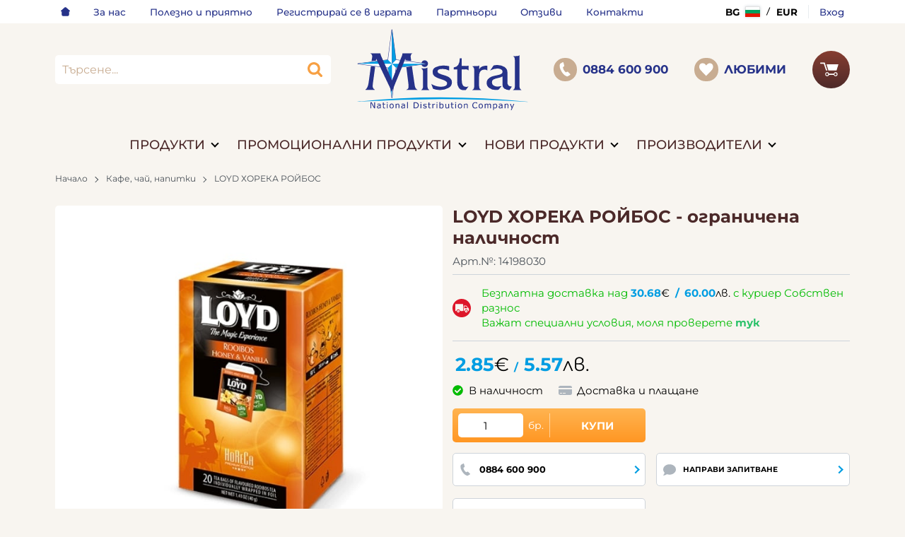

--- FILE ---
content_type: text/html; charset=UTF-8
request_url: https://mistral.shop/action/getDOM
body_size: 2550
content:
        <section class="product-page__slider">
            <div class="container">
                                <h2 class="bordered-heading"><span>Свързани продукти</span></h2>
                                <div class="row-lg row-xl row-xxl row-xxxl prod-slider-holder">
                    <div class="js-product-slider prod-slider tns-before-init">
                                                <div class="prod-slider__item">        <div data-id="3836"
            class="product-card  h-100 product-card--saleable product-card--lgrid product-card--slide">
                            <div class="product-card__holder">
                        <figure class="product-card__figure mb-2">
            <a class="product-card__link" href="/loyd-chai-shipka-yabalka-piramida-3836" title="LOYD чай шипка &amp; ябълка - ограничена наличност"
                 data-ecommerce="{&quot;google&quot;:{&quot;id&quot;:3836,&quot;name&quot;:&quot;LOYD \u0447\u0430\u0439 \u0448\u0438\u043f\u043a\u0430 &amp;amp; \u044f\u0431\u044a\u043b\u043a\u0430 - \u043e\u0433\u0440\u0430\u043d\u0438\u0447\u0435\u043d\u0430 \u043d\u0430\u043b\u0438\u0447\u043d\u043e\u0441\u0442&quot;,&quot;category&quot;:&quot;\u041a\u0430\u0444\u0435, \u0447\u0430\u0439, \u043d\u0430\u043f\u0438\u0442\u043a\u0438&quot;,&quot;brand&quot;:&quot;&quot;,&quot;variant&quot;:&quot;&quot;,&quot;price&quot;:&quot;2.24&quot;,&quot;quantity&quot;:1,&quot;type&quot;:&quot;addProduct&quot;}}">
                <img class="product-card__image js-lazy-slide"
                    src="/themes/mistral/images/product.svg"
                    data-src="/thumbs/1/prod_3836_unnamed.png"
                    width="280"
                    height="280"
                    alt="LOYD чай шипка &amp; ябълка - ограничена наличност">
            </a>
                    </figure>
                <div class="product-card__name mb-1">
            <a class="product-card__link" href="/loyd-chai-shipka-yabalka-piramida-3836"
                title="LOYD чай шипка &amp; ябълка - ограничена наличност"  data-ecommerce="{&quot;google&quot;:{&quot;id&quot;:3836,&quot;name&quot;:&quot;LOYD \u0447\u0430\u0439 \u0448\u0438\u043f\u043a\u0430 &amp;amp; \u044f\u0431\u044a\u043b\u043a\u0430 - \u043e\u0433\u0440\u0430\u043d\u0438\u0447\u0435\u043d\u0430 \u043d\u0430\u043b\u0438\u0447\u043d\u043e\u0441\u0442&quot;,&quot;category&quot;:&quot;\u041a\u0430\u0444\u0435, \u0447\u0430\u0439, \u043d\u0430\u043f\u0438\u0442\u043a\u0438&quot;,&quot;brand&quot;:&quot;&quot;,&quot;variant&quot;:&quot;&quot;,&quot;price&quot;:&quot;2.24&quot;,&quot;quantity&quot;:1,&quot;type&quot;:&quot;addProduct&quot;}}">
                LOYD чай шипка & ябълка - ограничена наличност            </a>
        </div>
                    <div class="product-card__variants">
                                        <span class="product-card__variant product-card__variant--text">
                            <span class="product-card__variant-text">
                                40 г                            </span>
                        </span>
                                    </div>
                    <div class="js-price-container prices  prod__prices text-center">
                    <div class="js-price prices__current">
                        <div class="prices__num">2.24</div>
            <div class="prices__delimer"></div>
            <div class="prices__currency">€</div>
                        <div class="prices__slash mx-1">/</div>
            <div class="js-price-eur prices__num" data-rate="0.51129188119622">4.38</div>
            <div class="prices__delimer"></div>
            <div class="prices__currency">лв.</div>
                    </div>
                </div>
                <div class="product-card__controls">
                        <div class="product-card__actions">
                            <span class="js-wish product-card__wish"
                    title="Любими">
                                        <svg class="svg svg--heart" aria-label="Heart" role="img">
                        <use xlink:href="#svg-heart"></use>
                    </svg>
                    <span class="js-wish-sr screen-readers-only"></span>
                </span>
                            </div>
                    <form class="buy-form js-add-to-cart product-card__buy js-show-cart-immediately" method="post" action="/cart">
            <input type="hidden" name="action" value="buy" />
            <input type="hidden" name="prod_id" value="3836" />
                        <input type="hidden" name="quantity" value="1" />
                            <button class="js-btn-buy buy-form__btn btn btn-buy btn--primary btn--rounded btn--sm" type="submit" ><span>Купи</span></button>
                        </form>
                </div>
                    </div>
                    </div>
        </div>
                                                <div class="prod-slider__item">        <div data-id="3844"
            class="product-card  h-100 product-card--saleable product-card--lgrid product-card--slide">
                            <div class="product-card__holder">
                        <figure class="product-card__figure mb-2">
            <a class="product-card__link" href="/loyd-chai-za-spokoen-sun-3844" title="LOYD чай за спокоен сън - ограничена наличност"
                 data-ecommerce="{&quot;google&quot;:{&quot;id&quot;:3844,&quot;name&quot;:&quot;LOYD \u0447\u0430\u0439 \u0437\u0430 \u0441\u043f\u043e\u043a\u043e\u0435\u043d \u0441\u044a\u043d - \u043e\u0433\u0440\u0430\u043d\u0438\u0447\u0435\u043d\u0430 \u043d\u0430\u043b\u0438\u0447\u043d\u043e\u0441\u0442&quot;,&quot;category&quot;:&quot;\u041a\u0430\u0444\u0435, \u0447\u0430\u0439, \u043d\u0430\u043f\u0438\u0442\u043a\u0438&quot;,&quot;brand&quot;:&quot;&quot;,&quot;variant&quot;:&quot;&quot;,&quot;price&quot;:&quot;2.09&quot;,&quot;quantity&quot;:1,&quot;type&quot;:&quot;addProduct&quot;}}">
                <img class="product-card__image js-lazy-slide"
                    src="/themes/mistral/images/product.svg"
                    data-src="/thumbs/1/prod_3844_346-chai-za-san-loyd-vkusen-tea-loyd.png"
                    width="280"
                    height="280"
                    alt="LOYD чай за спокоен сън - ограничена наличност">
            </a>
                    </figure>
                <div class="product-card__name mb-1">
            <a class="product-card__link" href="/loyd-chai-za-spokoen-sun-3844"
                title="LOYD чай за спокоен сън - ограничена наличност"  data-ecommerce="{&quot;google&quot;:{&quot;id&quot;:3844,&quot;name&quot;:&quot;LOYD \u0447\u0430\u0439 \u0437\u0430 \u0441\u043f\u043e\u043a\u043e\u0435\u043d \u0441\u044a\u043d - \u043e\u0433\u0440\u0430\u043d\u0438\u0447\u0435\u043d\u0430 \u043d\u0430\u043b\u0438\u0447\u043d\u043e\u0441\u0442&quot;,&quot;category&quot;:&quot;\u041a\u0430\u0444\u0435, \u0447\u0430\u0439, \u043d\u0430\u043f\u0438\u0442\u043a\u0438&quot;,&quot;brand&quot;:&quot;&quot;,&quot;variant&quot;:&quot;&quot;,&quot;price&quot;:&quot;2.09&quot;,&quot;quantity&quot;:1,&quot;type&quot;:&quot;addProduct&quot;}}">
                LOYD чай за спокоен сън - ограничена наличност            </a>
        </div>
                    <div class="product-card__variants">
                                        <span class="product-card__variant product-card__variant--text">
                            <span class="product-card__variant-text">
                                40 г                            </span>
                        </span>
                                    </div>
                    <div class="js-price-container prices  prod__prices text-center">
                    <div class="js-price prices__current">
                        <div class="prices__num">2.09</div>
            <div class="prices__delimer"></div>
            <div class="prices__currency">€</div>
                        <div class="prices__slash mx-1">/</div>
            <div class="js-price-eur prices__num" data-rate="0.51129188119622">4.09</div>
            <div class="prices__delimer"></div>
            <div class="prices__currency">лв.</div>
                    </div>
                </div>
                <div class="product-card__controls">
                        <div class="product-card__actions">
                            <span class="js-wish product-card__wish"
                    title="Любими">
                                        <svg class="svg svg--heart" aria-label="Heart" role="img">
                        <use xlink:href="#svg-heart"></use>
                    </svg>
                    <span class="js-wish-sr screen-readers-only"></span>
                </span>
                            </div>
                    <form class="buy-form js-add-to-cart product-card__buy js-show-cart-immediately" method="post" action="/cart">
            <input type="hidden" name="action" value="buy" />
            <input type="hidden" name="prod_id" value="3844" />
                        <input type="hidden" name="quantity" value="1" />
                            <button class="js-btn-buy buy-form__btn btn btn-buy btn--primary btn--rounded btn--sm" type="submit" ><span>Купи</span></button>
                        </form>
                </div>
                    </div>
                    </div>
        </div>
                                                <div class="prod-slider__item">        <div data-id="3845"
            class="product-card  h-100 product-card--saleable product-card--lgrid product-card--slide">
                            <div class="product-card__holder">
                        <figure class="product-card__figure mb-2">
            <a class="product-card__link" href="/loyd-chai-za-gurlo-uspokoyavane-piramida-3845" title="LOYD чай за гърло - ограничена наличност"
                 data-ecommerce="{&quot;google&quot;:{&quot;id&quot;:3845,&quot;name&quot;:&quot;LOYD \u0447\u0430\u0439 \u0437\u0430 \u0433\u044a\u0440\u043b\u043e - \u043e\u0433\u0440\u0430\u043d\u0438\u0447\u0435\u043d\u0430 \u043d\u0430\u043b\u0438\u0447\u043d\u043e\u0441\u0442&quot;,&quot;category&quot;:&quot;\u041a\u0430\u0444\u0435, \u0447\u0430\u0439, \u043d\u0430\u043f\u0438\u0442\u043a\u0438&quot;,&quot;brand&quot;:&quot;&quot;,&quot;variant&quot;:&quot;&quot;,&quot;price&quot;:&quot;2.09&quot;,&quot;quantity&quot;:1,&quot;type&quot;:&quot;addProduct&quot;}}">
                <img class="product-card__image js-lazy-slide"
                    src="/themes/mistral/images/product.svg"
                    data-src="/thumbs/1/prod_3845_347-chai-za-san-loyd-vkusen-tea-loyd.png"
                    width="280"
                    height="280"
                    alt="LOYD чай за гърло - ограничена наличност">
            </a>
                    </figure>
                <div class="product-card__name mb-1">
            <a class="product-card__link" href="/loyd-chai-za-gurlo-uspokoyavane-piramida-3845"
                title="LOYD чай за гърло - ограничена наличност"  data-ecommerce="{&quot;google&quot;:{&quot;id&quot;:3845,&quot;name&quot;:&quot;LOYD \u0447\u0430\u0439 \u0437\u0430 \u0433\u044a\u0440\u043b\u043e - \u043e\u0433\u0440\u0430\u043d\u0438\u0447\u0435\u043d\u0430 \u043d\u0430\u043b\u0438\u0447\u043d\u043e\u0441\u0442&quot;,&quot;category&quot;:&quot;\u041a\u0430\u0444\u0435, \u0447\u0430\u0439, \u043d\u0430\u043f\u0438\u0442\u043a\u0438&quot;,&quot;brand&quot;:&quot;&quot;,&quot;variant&quot;:&quot;&quot;,&quot;price&quot;:&quot;2.09&quot;,&quot;quantity&quot;:1,&quot;type&quot;:&quot;addProduct&quot;}}">
                LOYD чай за гърло - ограничена наличност            </a>
        </div>
                    <div class="product-card__variants">
                                        <span class="product-card__variant product-card__variant--text">
                            <span class="product-card__variant-text">
                                40 г                            </span>
                        </span>
                                    </div>
                    <div class="js-price-container prices  prod__prices text-center">
                    <div class="js-price prices__current">
                        <div class="prices__num">2.09</div>
            <div class="prices__delimer"></div>
            <div class="prices__currency">€</div>
                        <div class="prices__slash mx-1">/</div>
            <div class="js-price-eur prices__num" data-rate="0.51129188119622">4.09</div>
            <div class="prices__delimer"></div>
            <div class="prices__currency">лв.</div>
                    </div>
                </div>
                <div class="product-card__controls">
                        <div class="product-card__actions">
                            <span class="js-wish product-card__wish"
                    title="Любими">
                                        <svg class="svg svg--heart" aria-label="Heart" role="img">
                        <use xlink:href="#svg-heart"></use>
                    </svg>
                    <span class="js-wish-sr screen-readers-only"></span>
                </span>
                            </div>
                    <form class="buy-form js-add-to-cart product-card__buy js-show-cart-immediately" method="post" action="/cart">
            <input type="hidden" name="action" value="buy" />
            <input type="hidden" name="prod_id" value="3845" />
                        <input type="hidden" name="quantity" value="1" />
                            <button class="js-btn-buy buy-form__btn btn btn-buy btn--primary btn--rounded btn--sm" type="submit" ><span>Купи</span></button>
                        </form>
                </div>
                    </div>
                    </div>
        </div>
                                                <div class="prod-slider__item">        <div data-id="3846"
            class="product-card  h-100 product-card--saleable product-card--lgrid product-card--slide">
                            <div class="product-card__holder">
                        <figure class="product-card__figure mb-2">
            <a class="product-card__link" href="/loyd-chai-hranosmilane-vseki-den-3846" title="LOYD чай детокс всеки ден - ограничена наличност"
                 data-ecommerce="{&quot;google&quot;:{&quot;id&quot;:3846,&quot;name&quot;:&quot;LOYD \u0447\u0430\u0439 \u0434\u0435\u0442\u043e\u043a\u0441 \u0432\u0441\u0435\u043a\u0438 \u0434\u0435\u043d - \u043e\u0433\u0440\u0430\u043d\u0438\u0447\u0435\u043d\u0430 \u043d\u0430\u043b\u0438\u0447\u043d\u043e\u0441\u0442&quot;,&quot;category&quot;:&quot;\u041a\u0430\u0444\u0435, \u0447\u0430\u0439, \u043d\u0430\u043f\u0438\u0442\u043a\u0438&quot;,&quot;brand&quot;:&quot;&quot;,&quot;variant&quot;:&quot;&quot;,&quot;price&quot;:&quot;2.09&quot;,&quot;quantity&quot;:1,&quot;type&quot;:&quot;addProduct&quot;}}">
                <img class="product-card__image js-lazy-slide"
                    src="/themes/mistral/images/product.svg"
                    data-src="/thumbs/1/prod_3846_picture4.jpg"
                    width="280"
                    height="280"
                    alt="LOYD чай детокс всеки ден - ограничена наличност">
            </a>
                    </figure>
                <div class="product-card__name mb-1">
            <a class="product-card__link" href="/loyd-chai-hranosmilane-vseki-den-3846"
                title="LOYD чай детокс всеки ден - ограничена наличност"  data-ecommerce="{&quot;google&quot;:{&quot;id&quot;:3846,&quot;name&quot;:&quot;LOYD \u0447\u0430\u0439 \u0434\u0435\u0442\u043e\u043a\u0441 \u0432\u0441\u0435\u043a\u0438 \u0434\u0435\u043d - \u043e\u0433\u0440\u0430\u043d\u0438\u0447\u0435\u043d\u0430 \u043d\u0430\u043b\u0438\u0447\u043d\u043e\u0441\u0442&quot;,&quot;category&quot;:&quot;\u041a\u0430\u0444\u0435, \u0447\u0430\u0439, \u043d\u0430\u043f\u0438\u0442\u043a\u0438&quot;,&quot;brand&quot;:&quot;&quot;,&quot;variant&quot;:&quot;&quot;,&quot;price&quot;:&quot;2.09&quot;,&quot;quantity&quot;:1,&quot;type&quot;:&quot;addProduct&quot;}}">
                LOYD чай детокс всеки ден - ограничена наличност            </a>
        </div>
                    <div class="product-card__variants">
                                        <span class="product-card__variant product-card__variant--text">
                            <span class="product-card__variant-text">
                                40 г                            </span>
                        </span>
                                    </div>
                    <div class="js-price-container prices  prod__prices text-center">
                    <div class="js-price prices__current">
                        <div class="prices__num">2.09</div>
            <div class="prices__delimer"></div>
            <div class="prices__currency">€</div>
                        <div class="prices__slash mx-1">/</div>
            <div class="js-price-eur prices__num" data-rate="0.51129188119622">4.09</div>
            <div class="prices__delimer"></div>
            <div class="prices__currency">лв.</div>
                    </div>
                </div>
                <div class="product-card__controls">
                        <div class="product-card__actions">
                            <span class="js-wish product-card__wish"
                    title="Любими">
                                        <svg class="svg svg--heart" aria-label="Heart" role="img">
                        <use xlink:href="#svg-heart"></use>
                    </svg>
                    <span class="js-wish-sr screen-readers-only"></span>
                </span>
                            </div>
                    <form class="buy-form js-add-to-cart product-card__buy js-show-cart-immediately" method="post" action="/cart">
            <input type="hidden" name="action" value="buy" />
            <input type="hidden" name="prod_id" value="3846" />
                        <input type="hidden" name="quantity" value="1" />
                            <button class="js-btn-buy buy-form__btn btn btn-buy btn--primary btn--rounded btn--sm" type="submit" ><span>Купи</span></button>
                        </form>
                </div>
                    </div>
                    </div>
        </div>
                                                <div class="prod-slider__item">        <div data-id="3847"
            class="product-card  h-100 product-card--saleable product-card--lgrid product-card--slide">
                            <div class="product-card__holder">
                        <figure class="product-card__figure mb-2">
            <a class="product-card__link" href="/loyd-chai-green-sense-limon-i-laim-3847" title="LOYD чай грийн сенс лимон &amp; лайм - ограничена наличност"
                 data-ecommerce="{&quot;google&quot;:{&quot;id&quot;:3847,&quot;name&quot;:&quot;LOYD \u0447\u0430\u0439 \u0433\u0440\u0438\u0439\u043d \u0441\u0435\u043d\u0441 \u043b\u0438\u043c\u043e\u043d &amp;amp; \u043b\u0430\u0439\u043c - \u043e\u0433\u0440\u0430\u043d\u0438\u0447\u0435\u043d\u0430 \u043d\u0430\u043b\u0438\u0447\u043d\u043e\u0441\u0442&quot;,&quot;category&quot;:&quot;\u041a\u0430\u0444\u0435, \u0447\u0430\u0439, \u043d\u0430\u043f\u0438\u0442\u043a\u0438&quot;,&quot;brand&quot;:&quot;&quot;,&quot;variant&quot;:&quot;&quot;,&quot;price&quot;:&quot;2.61&quot;,&quot;quantity&quot;:1,&quot;type&quot;:&quot;addProduct&quot;}}">
                <img class="product-card__image js-lazy-slide"
                    src="/themes/mistral/images/product.svg"
                    data-src="/thumbs/1/prod_3847_picture10.jpg"
                    width="280"
                    height="280"
                    alt="LOYD чай грийн сенс лимон &amp; лайм - ограничена наличност">
            </a>
                    </figure>
                <div class="product-card__name mb-1">
            <a class="product-card__link" href="/loyd-chai-green-sense-limon-i-laim-3847"
                title="LOYD чай грийн сенс лимон &amp; лайм - ограничена наличност"  data-ecommerce="{&quot;google&quot;:{&quot;id&quot;:3847,&quot;name&quot;:&quot;LOYD \u0447\u0430\u0439 \u0433\u0440\u0438\u0439\u043d \u0441\u0435\u043d\u0441 \u043b\u0438\u043c\u043e\u043d &amp;amp; \u043b\u0430\u0439\u043c - \u043e\u0433\u0440\u0430\u043d\u0438\u0447\u0435\u043d\u0430 \u043d\u0430\u043b\u0438\u0447\u043d\u043e\u0441\u0442&quot;,&quot;category&quot;:&quot;\u041a\u0430\u0444\u0435, \u0447\u0430\u0439, \u043d\u0430\u043f\u0438\u0442\u043a\u0438&quot;,&quot;brand&quot;:&quot;&quot;,&quot;variant&quot;:&quot;&quot;,&quot;price&quot;:&quot;2.61&quot;,&quot;quantity&quot;:1,&quot;type&quot;:&quot;addProduct&quot;}}">
                LOYD чай грийн сенс лимон & лайм - ограничена наличност            </a>
        </div>
                    <div class="product-card__variants">
                                        <span class="product-card__variant product-card__variant--text">
                            <span class="product-card__variant-text">
                                34 г                            </span>
                        </span>
                                    </div>
                    <div class="js-price-container prices  prod__prices text-center">
                    <div class="js-price prices__current">
                        <div class="prices__num">2.61</div>
            <div class="prices__delimer"></div>
            <div class="prices__currency">€</div>
                        <div class="prices__slash mx-1">/</div>
            <div class="js-price-eur prices__num" data-rate="0.51129188119622">5.10</div>
            <div class="prices__delimer"></div>
            <div class="prices__currency">лв.</div>
                    </div>
                </div>
                <div class="product-card__controls">
                        <div class="product-card__actions">
                            <span class="js-wish product-card__wish"
                    title="Любими">
                                        <svg class="svg svg--heart" aria-label="Heart" role="img">
                        <use xlink:href="#svg-heart"></use>
                    </svg>
                    <span class="js-wish-sr screen-readers-only"></span>
                </span>
                            </div>
                    <form class="buy-form js-add-to-cart product-card__buy js-show-cart-immediately" method="post" action="/cart">
            <input type="hidden" name="action" value="buy" />
            <input type="hidden" name="prod_id" value="3847" />
                        <input type="hidden" name="quantity" value="1" />
                            <button class="js-btn-buy buy-form__btn btn btn-buy btn--primary btn--rounded btn--sm" type="submit" ><span>Купи</span></button>
                        </form>
                </div>
                    </div>
                    </div>
        </div>
                                                <div class="prod-slider__item">        <div data-id="3850"
            class="product-card  h-100 product-card--saleable product-card--lgrid product-card--slide">
                            <div class="product-card__holder">
                        <figure class="product-card__figure mb-2">
            <a class="product-card__link" href="/loyd-chai-roibos-sens-chist-3850" title="LOYD чай Ройбос сенс чист - ограничена наличност"
                 data-ecommerce="{&quot;google&quot;:{&quot;id&quot;:3850,&quot;name&quot;:&quot;LOYD \u0447\u0430\u0439 \u0420\u043e\u0439\u0431\u043e\u0441 \u0441\u0435\u043d\u0441 \u0447\u0438\u0441\u0442 - \u043e\u0433\u0440\u0430\u043d\u0438\u0447\u0435\u043d\u0430 \u043d\u0430\u043b\u0438\u0447\u043d\u043e\u0441\u0442&quot;,&quot;category&quot;:&quot;\u041a\u0430\u0444\u0435, \u0447\u0430\u0439, \u043d\u0430\u043f\u0438\u0442\u043a\u0438&quot;,&quot;brand&quot;:&quot;&quot;,&quot;variant&quot;:&quot;&quot;,&quot;price&quot;:&quot;2.61&quot;,&quot;quantity&quot;:1,&quot;type&quot;:&quot;addProduct&quot;}}">
                <img class="product-card__image js-lazy-slide"
                    src="/themes/mistral/images/product.svg"
                    data-src="/thumbs/1/prod_3850_roiboss.png"
                    width="280"
                    height="280"
                    alt="LOYD чай Ройбос сенс чист - ограничена наличност">
            </a>
                    </figure>
                <div class="product-card__name mb-1">
            <a class="product-card__link" href="/loyd-chai-roibos-sens-chist-3850"
                title="LOYD чай Ройбос сенс чист - ограничена наличност"  data-ecommerce="{&quot;google&quot;:{&quot;id&quot;:3850,&quot;name&quot;:&quot;LOYD \u0447\u0430\u0439 \u0420\u043e\u0439\u0431\u043e\u0441 \u0441\u0435\u043d\u0441 \u0447\u0438\u0441\u0442 - \u043e\u0433\u0440\u0430\u043d\u0438\u0447\u0435\u043d\u0430 \u043d\u0430\u043b\u0438\u0447\u043d\u043e\u0441\u0442&quot;,&quot;category&quot;:&quot;\u041a\u0430\u0444\u0435, \u0447\u0430\u0439, \u043d\u0430\u043f\u0438\u0442\u043a\u0438&quot;,&quot;brand&quot;:&quot;&quot;,&quot;variant&quot;:&quot;&quot;,&quot;price&quot;:&quot;2.61&quot;,&quot;quantity&quot;:1,&quot;type&quot;:&quot;addProduct&quot;}}">
                LOYD чай Ройбос сенс чист - ограничена наличност            </a>
        </div>
                    <div class="product-card__variants">
                                        <span class="product-card__variant product-card__variant--text">
                            <span class="product-card__variant-text">
                                40 г                            </span>
                        </span>
                                    </div>
                    <div class="js-price-container prices  prod__prices text-center">
                    <div class="js-price prices__current">
                        <div class="prices__num">2.61</div>
            <div class="prices__delimer"></div>
            <div class="prices__currency">€</div>
                        <div class="prices__slash mx-1">/</div>
            <div class="js-price-eur prices__num" data-rate="0.51129188119622">5.10</div>
            <div class="prices__delimer"></div>
            <div class="prices__currency">лв.</div>
                    </div>
                </div>
                <div class="product-card__controls">
                        <div class="product-card__actions">
                            <span class="js-wish product-card__wish"
                    title="Любими">
                                        <svg class="svg svg--heart" aria-label="Heart" role="img">
                        <use xlink:href="#svg-heart"></use>
                    </svg>
                    <span class="js-wish-sr screen-readers-only"></span>
                </span>
                            </div>
                    <form class="buy-form js-add-to-cart product-card__buy js-show-cart-immediately" method="post" action="/cart">
            <input type="hidden" name="action" value="buy" />
            <input type="hidden" name="prod_id" value="3850" />
                        <input type="hidden" name="quantity" value="1" />
                            <button class="js-btn-buy buy-form__btn btn btn-buy btn--primary btn--rounded btn--sm" type="submit" ><span>Купи</span></button>
                        </form>
                </div>
                    </div>
                    </div>
        </div>
                                                <div class="prod-slider__item">        <div data-id="3851"
            class="product-card  h-100 product-card--saleable product-card--lgrid product-card--slide">
                            <div class="product-card__holder">
                        <figure class="product-card__figure mb-2">
            <a class="product-card__link" href="/loyd-chai-roibos-sens-med-i-vanilia-madagaskar-3851" title="LOYD чай Ройбос сенс мед &amp; ванилия Мадагаскар -  ограничена наличност"
                 data-ecommerce="{&quot;google&quot;:{&quot;id&quot;:3851,&quot;name&quot;:&quot;LOYD \u0447\u0430\u0439 \u0420\u043e\u0439\u0431\u043e\u0441 \u0441\u0435\u043d\u0441 \u043c\u0435\u0434 &amp;amp; \u0432\u0430\u043d\u0438\u043b\u0438\u044f \u041c\u0430\u0434\u0430\u0433\u0430\u0441\u043a\u0430\u0440 -  \u043e\u0433\u0440\u0430\u043d\u0438\u0447\u0435\u043d\u0430 \u043d\u0430\u043b\u0438\u0447\u043d\u043e\u0441\u0442&quot;,&quot;category&quot;:&quot;\u041a\u0430\u0444\u0435, \u0447\u0430\u0439, \u043d\u0430\u043f\u0438\u0442\u043a\u0438&quot;,&quot;brand&quot;:&quot;&quot;,&quot;variant&quot;:&quot;&quot;,&quot;price&quot;:&quot;2.61&quot;,&quot;quantity&quot;:1,&quot;type&quot;:&quot;addProduct&quot;}}">
                <img class="product-card__image js-lazy-slide"
                    src="/themes/mistral/images/product.svg"
                    data-src="/thumbs/1/prod_3851_roiboss-med.png"
                    width="280"
                    height="280"
                    alt="LOYD чай Ройбос сенс мед &amp; ванилия Мадагаскар -  ограничена наличност">
            </a>
                    </figure>
                <div class="product-card__name mb-1">
            <a class="product-card__link" href="/loyd-chai-roibos-sens-med-i-vanilia-madagaskar-3851"
                title="LOYD чай Ройбос сенс мед &amp; ванилия Мадагаскар -  ограничена наличност"  data-ecommerce="{&quot;google&quot;:{&quot;id&quot;:3851,&quot;name&quot;:&quot;LOYD \u0447\u0430\u0439 \u0420\u043e\u0439\u0431\u043e\u0441 \u0441\u0435\u043d\u0441 \u043c\u0435\u0434 &amp;amp; \u0432\u0430\u043d\u0438\u043b\u0438\u044f \u041c\u0430\u0434\u0430\u0433\u0430\u0441\u043a\u0430\u0440 -  \u043e\u0433\u0440\u0430\u043d\u0438\u0447\u0435\u043d\u0430 \u043d\u0430\u043b\u0438\u0447\u043d\u043e\u0441\u0442&quot;,&quot;category&quot;:&quot;\u041a\u0430\u0444\u0435, \u0447\u0430\u0439, \u043d\u0430\u043f\u0438\u0442\u043a\u0438&quot;,&quot;brand&quot;:&quot;&quot;,&quot;variant&quot;:&quot;&quot;,&quot;price&quot;:&quot;2.61&quot;,&quot;quantity&quot;:1,&quot;type&quot;:&quot;addProduct&quot;}}">
                LOYD чай Ройбос сенс мед & ванилия Мадагаскар -  ограничена наличност            </a>
        </div>
                    <div class="product-card__variants">
                                        <span class="product-card__variant product-card__variant--text">
                            <span class="product-card__variant-text">
                                40 г                            </span>
                        </span>
                                    </div>
                    <div class="js-price-container prices  prod__prices text-center">
                    <div class="js-price prices__current">
                        <div class="prices__num">2.61</div>
            <div class="prices__delimer"></div>
            <div class="prices__currency">€</div>
                        <div class="prices__slash mx-1">/</div>
            <div class="js-price-eur prices__num" data-rate="0.51129188119622">5.10</div>
            <div class="prices__delimer"></div>
            <div class="prices__currency">лв.</div>
                    </div>
                </div>
                <div class="product-card__controls">
                        <div class="product-card__actions">
                            <span class="js-wish product-card__wish"
                    title="Любими">
                                        <svg class="svg svg--heart" aria-label="Heart" role="img">
                        <use xlink:href="#svg-heart"></use>
                    </svg>
                    <span class="js-wish-sr screen-readers-only"></span>
                </span>
                            </div>
                    <form class="buy-form js-add-to-cart product-card__buy js-show-cart-immediately" method="post" action="/cart">
            <input type="hidden" name="action" value="buy" />
            <input type="hidden" name="prod_id" value="3851" />
                        <input type="hidden" name="quantity" value="1" />
                            <button class="js-btn-buy buy-form__btn btn btn-buy btn--primary btn--rounded btn--sm" type="submit" ><span>Купи</span></button>
                        </form>
                </div>
                    </div>
                    </div>
        </div>
                                                <div class="prod-slider__item">        <div data-id="3852"
            class="product-card  h-100 product-card--saleable product-card--lgrid product-card--slide">
                            <div class="product-card__holder">
                        <figure class="product-card__figure mb-2">
            <a class="product-card__link" href="/loyd-chai-double-gorski-plod-3852" title="LOYD дабъл горски плод -  ограничена наличност"
                 data-ecommerce="{&quot;google&quot;:{&quot;id&quot;:3852,&quot;name&quot;:&quot;LOYD \u0434\u0430\u0431\u044a\u043b \u0433\u043e\u0440\u0441\u043a\u0438 \u043f\u043b\u043e\u0434 -  \u043e\u0433\u0440\u0430\u043d\u0438\u0447\u0435\u043d\u0430 \u043d\u0430\u043b\u0438\u0447\u043d\u043e\u0441\u0442&quot;,&quot;category&quot;:&quot;\u041a\u0430\u0444\u0435, \u0447\u0430\u0439, \u043d\u0430\u043f\u0438\u0442\u043a\u0438&quot;,&quot;brand&quot;:&quot;&quot;,&quot;variant&quot;:&quot;&quot;,&quot;price&quot;:&quot;1.12&quot;,&quot;quantity&quot;:1,&quot;type&quot;:&quot;addProduct&quot;}}">
                <img class="product-card__image js-lazy-slide"
                    src="/themes/mistral/images/product.svg"
                    data-src="/thumbs/1/prod_3852_picture6.jpg"
                    width="280"
                    height="280"
                    alt="LOYD дабъл горски плод -  ограничена наличност">
            </a>
                    </figure>
                <div class="product-card__name mb-1">
            <a class="product-card__link" href="/loyd-chai-double-gorski-plod-3852"
                title="LOYD дабъл горски плод -  ограничена наличност"  data-ecommerce="{&quot;google&quot;:{&quot;id&quot;:3852,&quot;name&quot;:&quot;LOYD \u0434\u0430\u0431\u044a\u043b \u0433\u043e\u0440\u0441\u043a\u0438 \u043f\u043b\u043e\u0434 -  \u043e\u0433\u0440\u0430\u043d\u0438\u0447\u0435\u043d\u0430 \u043d\u0430\u043b\u0438\u0447\u043d\u043e\u0441\u0442&quot;,&quot;category&quot;:&quot;\u041a\u0430\u0444\u0435, \u0447\u0430\u0439, \u043d\u0430\u043f\u0438\u0442\u043a\u0438&quot;,&quot;brand&quot;:&quot;&quot;,&quot;variant&quot;:&quot;&quot;,&quot;price&quot;:&quot;1.12&quot;,&quot;quantity&quot;:1,&quot;type&quot;:&quot;addProduct&quot;}}">
                LOYD дабъл горски плод -  ограничена наличност            </a>
        </div>
                    <div class="product-card__variants">
                                        <span class="product-card__variant product-card__variant--text">
                            <span class="product-card__variant-text">
                                40 г                            </span>
                        </span>
                                    </div>
                    <div class="js-price-container prices  prod__prices text-center">
                    <div class="js-price prices__current">
                        <div class="prices__num">1.12</div>
            <div class="prices__delimer"></div>
            <div class="prices__currency">€</div>
                        <div class="prices__slash mx-1">/</div>
            <div class="js-price-eur prices__num" data-rate="0.51129188119622">2.19</div>
            <div class="prices__delimer"></div>
            <div class="prices__currency">лв.</div>
                    </div>
                </div>
                <div class="product-card__controls">
                        <div class="product-card__actions">
                            <span class="js-wish product-card__wish"
                    title="Любими">
                                        <svg class="svg svg--heart" aria-label="Heart" role="img">
                        <use xlink:href="#svg-heart"></use>
                    </svg>
                    <span class="js-wish-sr screen-readers-only"></span>
                </span>
                            </div>
                    <form class="buy-form js-add-to-cart product-card__buy js-show-cart-immediately" method="post" action="/cart">
            <input type="hidden" name="action" value="buy" />
            <input type="hidden" name="prod_id" value="3852" />
                        <input type="hidden" name="quantity" value="1" />
                            <button class="js-btn-buy buy-form__btn btn btn-buy btn--primary btn--rounded btn--sm" type="submit" ><span>Купи</span></button>
                        </form>
                </div>
                    </div>
                    </div>
        </div>
                                                <div class="prod-slider__item">        <div data-id="3854"
            class="product-card  h-100 product-card--saleable product-card--lgrid product-card--slide">
                            <div class="product-card__holder">
                        <figure class="product-card__figure mb-2">
            <a class="product-card__link" href="/loyd-chai-double-earl-grey-cheren-3854" title="LOYD чай дабъл ърл грей /черен/ -  ограничена наличност"
                 data-ecommerce="{&quot;google&quot;:{&quot;id&quot;:3854,&quot;name&quot;:&quot;LOYD \u0447\u0430\u0439 \u0434\u0430\u0431\u044a\u043b \u044a\u0440\u043b \u0433\u0440\u0435\u0439 \/\u0447\u0435\u0440\u0435\u043d\/ -  \u043e\u0433\u0440\u0430\u043d\u0438\u0447\u0435\u043d\u0430 \u043d\u0430\u043b\u0438\u0447\u043d\u043e\u0441\u0442&quot;,&quot;category&quot;:&quot;\u041a\u0430\u0444\u0435, \u0447\u0430\u0439, \u043d\u0430\u043f\u0438\u0442\u043a\u0438&quot;,&quot;brand&quot;:&quot;&quot;,&quot;variant&quot;:&quot;&quot;,&quot;price&quot;:&quot;1.29&quot;,&quot;quantity&quot;:1,&quot;type&quot;:&quot;addProduct&quot;}}">
                <img class="product-card__image js-lazy-slide"
                    src="/themes/mistral/images/product.svg"
                    data-src="/thumbs/1/prod_3854_picture7.jpg"
                    width="280"
                    height="280"
                    alt="LOYD чай дабъл ърл грей /черен/ -  ограничена наличност">
            </a>
                    </figure>
                <div class="product-card__name mb-1">
            <a class="product-card__link" href="/loyd-chai-double-earl-grey-cheren-3854"
                title="LOYD чай дабъл ърл грей /черен/ -  ограничена наличност"  data-ecommerce="{&quot;google&quot;:{&quot;id&quot;:3854,&quot;name&quot;:&quot;LOYD \u0447\u0430\u0439 \u0434\u0430\u0431\u044a\u043b \u044a\u0440\u043b \u0433\u0440\u0435\u0439 \/\u0447\u0435\u0440\u0435\u043d\/ -  \u043e\u0433\u0440\u0430\u043d\u0438\u0447\u0435\u043d\u0430 \u043d\u0430\u043b\u0438\u0447\u043d\u043e\u0441\u0442&quot;,&quot;category&quot;:&quot;\u041a\u0430\u0444\u0435, \u0447\u0430\u0439, \u043d\u0430\u043f\u0438\u0442\u043a\u0438&quot;,&quot;brand&quot;:&quot;&quot;,&quot;variant&quot;:&quot;&quot;,&quot;price&quot;:&quot;1.29&quot;,&quot;quantity&quot;:1,&quot;type&quot;:&quot;addProduct&quot;}}">
                LOYD чай дабъл ърл грей /черен/ -  ограничена наличност            </a>
        </div>
                    <div class="product-card__variants">
                                        <span class="product-card__variant product-card__variant--text">
                            <span class="product-card__variant-text">
                                35 г                            </span>
                        </span>
                                    </div>
                    <div class="js-price-container prices  prod__prices text-center">
                    <div class="js-price prices__current">
                        <div class="prices__num">1.29</div>
            <div class="prices__delimer"></div>
            <div class="prices__currency">€</div>
                        <div class="prices__slash mx-1">/</div>
            <div class="js-price-eur prices__num" data-rate="0.51129188119622">2.52</div>
            <div class="prices__delimer"></div>
            <div class="prices__currency">лв.</div>
                    </div>
                </div>
                <div class="product-card__controls">
                        <div class="product-card__actions">
                            <span class="js-wish product-card__wish"
                    title="Любими">
                                        <svg class="svg svg--heart" aria-label="Heart" role="img">
                        <use xlink:href="#svg-heart"></use>
                    </svg>
                    <span class="js-wish-sr screen-readers-only"></span>
                </span>
                            </div>
                    <form class="buy-form js-add-to-cart product-card__buy js-show-cart-immediately" method="post" action="/cart">
            <input type="hidden" name="action" value="buy" />
            <input type="hidden" name="prod_id" value="3854" />
                        <input type="hidden" name="quantity" value="1" />
                            <button class="js-btn-buy buy-form__btn btn btn-buy btn--primary btn--rounded btn--sm" type="submit" ><span>Купи</span></button>
                        </form>
                </div>
                    </div>
                    </div>
        </div>
                                                <div class="prod-slider__item">        <div data-id="4730"
            class="product-card  h-100 product-card--saleable product-card--lgrid product-card--slide">
                            <div class="product-card__holder">
                        <figure class="product-card__figure mb-2">
            <a class="product-card__link" href="/loyd-chai-black-sens-gorski-plod-4730" title="LOYD чай бляк сенс горски плод -  ограничена наличност"
                 data-ecommerce="{&quot;google&quot;:{&quot;id&quot;:4730,&quot;name&quot;:&quot;LOYD \u0447\u0430\u0439 \u0431\u043b\u044f\u043a \u0441\u0435\u043d\u0441 \u0433\u043e\u0440\u0441\u043a\u0438 \u043f\u043b\u043e\u0434 -  \u043e\u0433\u0440\u0430\u043d\u0438\u0447\u0435\u043d\u0430 \u043d\u0430\u043b\u0438\u0447\u043d\u043e\u0441\u0442&quot;,&quot;category&quot;:&quot;\u041a\u0430\u0444\u0435, \u0447\u0430\u0439, \u043d\u0430\u043f\u0438\u0442\u043a\u0438&quot;,&quot;brand&quot;:&quot;&quot;,&quot;variant&quot;:&quot;&quot;,&quot;price&quot;:&quot;2.61&quot;,&quot;quantity&quot;:1,&quot;type&quot;:&quot;addProduct&quot;}}">
                <img class="product-card__image js-lazy-slide"
                    src="/themes/mistral/images/product.svg"
                    data-src="/thumbs/1/prod_4730_black-tea.png"
                    width="280"
                    height="280"
                    alt="LOYD чай бляк сенс горски плод -  ограничена наличност">
            </a>
                    </figure>
                <div class="product-card__name mb-1">
            <a class="product-card__link" href="/loyd-chai-black-sens-gorski-plod-4730"
                title="LOYD чай бляк сенс горски плод -  ограничена наличност"  data-ecommerce="{&quot;google&quot;:{&quot;id&quot;:4730,&quot;name&quot;:&quot;LOYD \u0447\u0430\u0439 \u0431\u043b\u044f\u043a \u0441\u0435\u043d\u0441 \u0433\u043e\u0440\u0441\u043a\u0438 \u043f\u043b\u043e\u0434 -  \u043e\u0433\u0440\u0430\u043d\u0438\u0447\u0435\u043d\u0430 \u043d\u0430\u043b\u0438\u0447\u043d\u043e\u0441\u0442&quot;,&quot;category&quot;:&quot;\u041a\u0430\u0444\u0435, \u0447\u0430\u0439, \u043d\u0430\u043f\u0438\u0442\u043a\u0438&quot;,&quot;brand&quot;:&quot;&quot;,&quot;variant&quot;:&quot;&quot;,&quot;price&quot;:&quot;2.61&quot;,&quot;quantity&quot;:1,&quot;type&quot;:&quot;addProduct&quot;}}">
                LOYD чай бляк сенс горски плод -  ограничена наличност            </a>
        </div>
                    <div class="product-card__variants">
                                        <span class="product-card__variant product-card__variant--text">
                            <span class="product-card__variant-text">
                                34 г                            </span>
                        </span>
                                    </div>
                    <div class="js-price-container prices  prod__prices text-center">
                    <div class="js-price prices__current">
                        <div class="prices__num">2.61</div>
            <div class="prices__delimer"></div>
            <div class="prices__currency">€</div>
                        <div class="prices__slash mx-1">/</div>
            <div class="js-price-eur prices__num" data-rate="0.51129188119622">5.10</div>
            <div class="prices__delimer"></div>
            <div class="prices__currency">лв.</div>
                    </div>
                </div>
                <div class="product-card__controls">
                        <div class="product-card__actions">
                            <span class="js-wish product-card__wish"
                    title="Любими">
                                        <svg class="svg svg--heart" aria-label="Heart" role="img">
                        <use xlink:href="#svg-heart"></use>
                    </svg>
                    <span class="js-wish-sr screen-readers-only"></span>
                </span>
                            </div>
                    <form class="buy-form js-add-to-cart product-card__buy js-show-cart-immediately" method="post" action="/cart">
            <input type="hidden" name="action" value="buy" />
            <input type="hidden" name="prod_id" value="4730" />
                        <input type="hidden" name="quantity" value="1" />
                            <button class="js-btn-buy buy-form__btn btn btn-buy btn--primary btn--rounded btn--sm" type="submit" ><span>Купи</span></button>
                        </form>
                </div>
                    </div>
                    </div>
        </div>
                                                <div class="prod-slider__item">        <div data-id="4740"
            class="product-card  h-100 product-card--saleable product-card--lgrid product-card--slide">
                            <div class="product-card__holder">
                        <figure class="product-card__figure mb-2">
            <a class="product-card__link" href="/loyd-zelen-chai-s-limon-i-limonova-treva-4740" title="LOYD зелен чай с лимон и лимонова трева - ограничена наличност"
                 data-ecommerce="{&quot;google&quot;:{&quot;id&quot;:4740,&quot;name&quot;:&quot;LOYD \u0437\u0435\u043b\u0435\u043d \u0447\u0430\u0439 \u0441 \u043b\u0438\u043c\u043e\u043d \u0438 \u043b\u0438\u043c\u043e\u043d\u043e\u0432\u0430 \u0442\u0440\u0435\u0432\u0430 - \u043e\u0433\u0440\u0430\u043d\u0438\u0447\u0435\u043d\u0430 \u043d\u0430\u043b\u0438\u0447\u043d\u043e\u0441\u0442&quot;,&quot;category&quot;:&quot;\u041a\u0430\u0444\u0435, \u0447\u0430\u0439, \u043d\u0430\u043f\u0438\u0442\u043a\u0438&quot;,&quot;brand&quot;:&quot;&quot;,&quot;variant&quot;:&quot;&quot;,&quot;price&quot;:&quot;2.24&quot;,&quot;quantity&quot;:1,&quot;type&quot;:&quot;addProduct&quot;}}">
                <img class="product-card__image js-lazy-slide"
                    src="/themes/mistral/images/product.svg"
                    data-src="/thumbs/1/prod_4740_vis-20pir-loyd-greentea-lemongrass.png"
                    width="280"
                    height="280"
                    alt="LOYD зелен чай с лимон и лимонова трева - ограничена наличност">
            </a>
                    </figure>
                <div class="product-card__name mb-1">
            <a class="product-card__link" href="/loyd-zelen-chai-s-limon-i-limonova-treva-4740"
                title="LOYD зелен чай с лимон и лимонова трева - ограничена наличност"  data-ecommerce="{&quot;google&quot;:{&quot;id&quot;:4740,&quot;name&quot;:&quot;LOYD \u0437\u0435\u043b\u0435\u043d \u0447\u0430\u0439 \u0441 \u043b\u0438\u043c\u043e\u043d \u0438 \u043b\u0438\u043c\u043e\u043d\u043e\u0432\u0430 \u0442\u0440\u0435\u0432\u0430 - \u043e\u0433\u0440\u0430\u043d\u0438\u0447\u0435\u043d\u0430 \u043d\u0430\u043b\u0438\u0447\u043d\u043e\u0441\u0442&quot;,&quot;category&quot;:&quot;\u041a\u0430\u0444\u0435, \u0447\u0430\u0439, \u043d\u0430\u043f\u0438\u0442\u043a\u0438&quot;,&quot;brand&quot;:&quot;&quot;,&quot;variant&quot;:&quot;&quot;,&quot;price&quot;:&quot;2.24&quot;,&quot;quantity&quot;:1,&quot;type&quot;:&quot;addProduct&quot;}}">
                LOYD зелен чай с лимон и лимонова трева - ограничена наличност            </a>
        </div>
                    <div class="product-card__variants">
                                        <span class="product-card__variant product-card__variant--text">
                            <span class="product-card__variant-text">
                                30 г                            </span>
                        </span>
                                    </div>
                    <div class="js-price-container prices  prod__prices text-center">
                    <div class="js-price prices__current">
                        <div class="prices__num">2.24</div>
            <div class="prices__delimer"></div>
            <div class="prices__currency">€</div>
                        <div class="prices__slash mx-1">/</div>
            <div class="js-price-eur prices__num" data-rate="0.51129188119622">4.38</div>
            <div class="prices__delimer"></div>
            <div class="prices__currency">лв.</div>
                    </div>
                </div>
                <div class="product-card__controls">
                        <div class="product-card__actions">
                            <span class="js-wish product-card__wish"
                    title="Любими">
                                        <svg class="svg svg--heart" aria-label="Heart" role="img">
                        <use xlink:href="#svg-heart"></use>
                    </svg>
                    <span class="js-wish-sr screen-readers-only"></span>
                </span>
                            </div>
                    <form class="buy-form js-add-to-cart product-card__buy js-show-cart-immediately" method="post" action="/cart">
            <input type="hidden" name="action" value="buy" />
            <input type="hidden" name="prod_id" value="4740" />
                        <input type="hidden" name="quantity" value="1" />
                            <button class="js-btn-buy buy-form__btn btn btn-buy btn--primary btn--rounded btn--sm" type="submit" ><span>Купи</span></button>
                        </form>
                </div>
                    </div>
                    </div>
        </div>
                                                <div class="prod-slider__item">        <div data-id="9794"
            class="product-card  h-100 product-card--saleable product-card--lgrid product-card--slide">
                            <div class="product-card__holder">
                        <figure class="product-card__figure mb-2">
            <a class="product-card__link" href="/loyd-chai-studen-yabulka-i-ananas-9794" title="LOYD чай студен ябълка &amp; ананас - ограничена наличност"
                 data-ecommerce="{&quot;google&quot;:{&quot;id&quot;:9794,&quot;name&quot;:&quot;LOYD \u0447\u0430\u0439 \u0441\u0442\u0443\u0434\u0435\u043d \u044f\u0431\u044a\u043b\u043a\u0430 &amp;amp; \u0430\u043d\u0430\u043d\u0430\u0441 - \u043e\u0433\u0440\u0430\u043d\u0438\u0447\u0435\u043d\u0430 \u043d\u0430\u043b\u0438\u0447\u043d\u043e\u0441\u0442&quot;,&quot;category&quot;:&quot;\u041a\u0430\u0444\u0435, \u0447\u0430\u0439, \u043d\u0430\u043f\u0438\u0442\u043a\u0438&quot;,&quot;brand&quot;:&quot;&quot;,&quot;variant&quot;:&quot;&quot;,&quot;price&quot;:&quot;2.24&quot;,&quot;quantity&quot;:1,&quot;type&quot;:&quot;addProduct&quot;}}">
                <img class="product-card__image js-lazy-slide"
                    src="/themes/mistral/images/product.svg"
                    data-src="/thumbs/1/prod_9794_loid-yabalka-i-ananas.png"
                    width="280"
                    height="280"
                    alt="LOYD чай студен ябълка &amp; ананас - ограничена наличност">
            </a>
                    </figure>
                <div class="product-card__name mb-1">
            <a class="product-card__link" href="/loyd-chai-studen-yabulka-i-ananas-9794"
                title="LOYD чай студен ябълка &amp; ананас - ограничена наличност"  data-ecommerce="{&quot;google&quot;:{&quot;id&quot;:9794,&quot;name&quot;:&quot;LOYD \u0447\u0430\u0439 \u0441\u0442\u0443\u0434\u0435\u043d \u044f\u0431\u044a\u043b\u043a\u0430 &amp;amp; \u0430\u043d\u0430\u043d\u0430\u0441 - \u043e\u0433\u0440\u0430\u043d\u0438\u0447\u0435\u043d\u0430 \u043d\u0430\u043b\u0438\u0447\u043d\u043e\u0441\u0442&quot;,&quot;category&quot;:&quot;\u041a\u0430\u0444\u0435, \u0447\u0430\u0439, \u043d\u0430\u043f\u0438\u0442\u043a\u0438&quot;,&quot;brand&quot;:&quot;&quot;,&quot;variant&quot;:&quot;&quot;,&quot;price&quot;:&quot;2.24&quot;,&quot;quantity&quot;:1,&quot;type&quot;:&quot;addProduct&quot;}}">
                LOYD чай студен ябълка & ананас - ограничена наличност            </a>
        </div>
                <div class="js-price-container prices  prod__prices text-center">
                    <div class="js-price prices__current">
                        <div class="prices__num">2.24</div>
            <div class="prices__delimer"></div>
            <div class="prices__currency">€</div>
                        <div class="prices__slash mx-1">/</div>
            <div class="js-price-eur prices__num" data-rate="0.51129188119622">4.38</div>
            <div class="prices__delimer"></div>
            <div class="prices__currency">лв.</div>
                    </div>
                </div>
                <div class="product-card__controls">
                        <div class="product-card__actions">
                            <span class="js-wish product-card__wish"
                    title="Любими">
                                        <svg class="svg svg--heart" aria-label="Heart" role="img">
                        <use xlink:href="#svg-heart"></use>
                    </svg>
                    <span class="js-wish-sr screen-readers-only"></span>
                </span>
                            </div>
                    <form class="buy-form js-add-to-cart product-card__buy js-show-cart-immediately" method="post" action="/cart">
            <input type="hidden" name="action" value="buy" />
            <input type="hidden" name="prod_id" value="9794" />
                        <input type="hidden" name="quantity" value="1" />
                            <button class="js-btn-buy buy-form__btn btn btn-buy btn--primary btn--rounded btn--sm" type="submit" ><span>Купи</span></button>
                        </form>
                </div>
                    </div>
                    </div>
        </div>
                                                <div class="prod-slider__item">        <div data-id="9796"
            class="product-card  h-100 product-card--saleable product-card--lgrid product-card--slide">
                            <div class="product-card__holder">
                        <figure class="product-card__figure mb-2">
            <a class="product-card__link" href="/loyd-chai-studen-limon-laim-i-menta-9796" title="LOYD чай студен лимон, лайм &amp; мента -  ограничена наличност"
                 data-ecommerce="{&quot;google&quot;:{&quot;id&quot;:9796,&quot;name&quot;:&quot;LOYD \u0447\u0430\u0439 \u0441\u0442\u0443\u0434\u0435\u043d \u043b\u0438\u043c\u043e\u043d, \u043b\u0430\u0439\u043c &amp;amp; \u043c\u0435\u043d\u0442\u0430 -  \u043e\u0433\u0440\u0430\u043d\u0438\u0447\u0435\u043d\u0430 \u043d\u0430\u043b\u0438\u0447\u043d\u043e\u0441\u0442&quot;,&quot;category&quot;:&quot;\u041a\u0430\u0444\u0435, \u0447\u0430\u0439, \u043d\u0430\u043f\u0438\u0442\u043a\u0438&quot;,&quot;brand&quot;:&quot;&quot;,&quot;variant&quot;:&quot;&quot;,&quot;price&quot;:&quot;2.24&quot;,&quot;quantity&quot;:1,&quot;type&quot;:&quot;addProduct&quot;}}">
                <img class="product-card__image js-lazy-slide"
                    src="/themes/mistral/images/product.svg"
                    data-src="/thumbs/1/prod_9796_loid-studen-chai-lemon-i-laim-i-menta.png"
                    width="280"
                    height="280"
                    alt="LOYD чай студен лимон, лайм &amp; мента -  ограничена наличност">
            </a>
                    </figure>
                <div class="product-card__name mb-1">
            <a class="product-card__link" href="/loyd-chai-studen-limon-laim-i-menta-9796"
                title="LOYD чай студен лимон, лайм &amp; мента -  ограничена наличност"  data-ecommerce="{&quot;google&quot;:{&quot;id&quot;:9796,&quot;name&quot;:&quot;LOYD \u0447\u0430\u0439 \u0441\u0442\u0443\u0434\u0435\u043d \u043b\u0438\u043c\u043e\u043d, \u043b\u0430\u0439\u043c &amp;amp; \u043c\u0435\u043d\u0442\u0430 -  \u043e\u0433\u0440\u0430\u043d\u0438\u0447\u0435\u043d\u0430 \u043d\u0430\u043b\u0438\u0447\u043d\u043e\u0441\u0442&quot;,&quot;category&quot;:&quot;\u041a\u0430\u0444\u0435, \u0447\u0430\u0439, \u043d\u0430\u043f\u0438\u0442\u043a\u0438&quot;,&quot;brand&quot;:&quot;&quot;,&quot;variant&quot;:&quot;&quot;,&quot;price&quot;:&quot;2.24&quot;,&quot;quantity&quot;:1,&quot;type&quot;:&quot;addProduct&quot;}}">
                LOYD чай студен лимон, лайм & мента -  ограничена наличност            </a>
        </div>
                <div class="js-price-container prices  prod__prices text-center">
                    <div class="js-price prices__current">
                        <div class="prices__num">2.24</div>
            <div class="prices__delimer"></div>
            <div class="prices__currency">€</div>
                        <div class="prices__slash mx-1">/</div>
            <div class="js-price-eur prices__num" data-rate="0.51129188119622">4.38</div>
            <div class="prices__delimer"></div>
            <div class="prices__currency">лв.</div>
                    </div>
                </div>
                <div class="product-card__controls">
                        <div class="product-card__actions">
                            <span class="js-wish product-card__wish"
                    title="Любими">
                                        <svg class="svg svg--heart" aria-label="Heart" role="img">
                        <use xlink:href="#svg-heart"></use>
                    </svg>
                    <span class="js-wish-sr screen-readers-only"></span>
                </span>
                            </div>
                    <form class="buy-form js-add-to-cart product-card__buy js-show-cart-immediately" method="post" action="/cart">
            <input type="hidden" name="action" value="buy" />
            <input type="hidden" name="prod_id" value="9796" />
                        <input type="hidden" name="quantity" value="1" />
                            <button class="js-btn-buy buy-form__btn btn btn-buy btn--primary btn--rounded btn--sm" type="submit" ><span>Купи</span></button>
                        </form>
                </div>
                    </div>
                    </div>
        </div>
                                                <div class="prod-slider__item">        <div data-id="9799"
            class="product-card  h-100 product-card--saleable product-card--lgrid product-card--slide">
                            <div class="product-card__holder">
                        <figure class="product-card__figure mb-2">
            <a class="product-card__link" href="/loyd-chai-studen-qgoda-i-malina-9799" title="LOYD чай студен ягода &amp; малина -  ограничена наличност"
                 data-ecommerce="{&quot;google&quot;:{&quot;id&quot;:9799,&quot;name&quot;:&quot;LOYD \u0447\u0430\u0439 \u0441\u0442\u0443\u0434\u0435\u043d \u044f\u0433\u043e\u0434\u0430 &amp;amp; \u043c\u0430\u043b\u0438\u043d\u0430 -  \u043e\u0433\u0440\u0430\u043d\u0438\u0447\u0435\u043d\u0430 \u043d\u0430\u043b\u0438\u0447\u043d\u043e\u0441\u0442&quot;,&quot;category&quot;:&quot;\u041a\u0430\u0444\u0435, \u0447\u0430\u0439, \u043d\u0430\u043f\u0438\u0442\u043a\u0438&quot;,&quot;brand&quot;:&quot;&quot;,&quot;variant&quot;:&quot;&quot;,&quot;price&quot;:&quot;2.24&quot;,&quot;quantity&quot;:1,&quot;type&quot;:&quot;addProduct&quot;}}">
                <img class="product-card__image js-lazy-slide"
                    src="/themes/mistral/images/product.svg"
                    data-src="/thumbs/1/prod_9799_loyd-yagoda-i-malina.png"
                    width="280"
                    height="280"
                    alt="LOYD чай студен ягода &amp; малина -  ограничена наличност">
            </a>
                    </figure>
                <div class="product-card__name mb-1">
            <a class="product-card__link" href="/loyd-chai-studen-qgoda-i-malina-9799"
                title="LOYD чай студен ягода &amp; малина -  ограничена наличност"  data-ecommerce="{&quot;google&quot;:{&quot;id&quot;:9799,&quot;name&quot;:&quot;LOYD \u0447\u0430\u0439 \u0441\u0442\u0443\u0434\u0435\u043d \u044f\u0433\u043e\u0434\u0430 &amp;amp; \u043c\u0430\u043b\u0438\u043d\u0430 -  \u043e\u0433\u0440\u0430\u043d\u0438\u0447\u0435\u043d\u0430 \u043d\u0430\u043b\u0438\u0447\u043d\u043e\u0441\u0442&quot;,&quot;category&quot;:&quot;\u041a\u0430\u0444\u0435, \u0447\u0430\u0439, \u043d\u0430\u043f\u0438\u0442\u043a\u0438&quot;,&quot;brand&quot;:&quot;&quot;,&quot;variant&quot;:&quot;&quot;,&quot;price&quot;:&quot;2.24&quot;,&quot;quantity&quot;:1,&quot;type&quot;:&quot;addProduct&quot;}}">
                LOYD чай студен ягода & малина -  ограничена наличност            </a>
        </div>
                <div class="js-price-container prices  prod__prices text-center">
                    <div class="js-price prices__current">
                        <div class="prices__num">2.24</div>
            <div class="prices__delimer"></div>
            <div class="prices__currency">€</div>
                        <div class="prices__slash mx-1">/</div>
            <div class="js-price-eur prices__num" data-rate="0.51129188119622">4.38</div>
            <div class="prices__delimer"></div>
            <div class="prices__currency">лв.</div>
                    </div>
                </div>
                <div class="product-card__controls">
                        <div class="product-card__actions">
                            <span class="js-wish product-card__wish"
                    title="Любими">
                                        <svg class="svg svg--heart" aria-label="Heart" role="img">
                        <use xlink:href="#svg-heart"></use>
                    </svg>
                    <span class="js-wish-sr screen-readers-only"></span>
                </span>
                            </div>
                    <form class="buy-form js-add-to-cart product-card__buy js-show-cart-immediately" method="post" action="/cart">
            <input type="hidden" name="action" value="buy" />
            <input type="hidden" name="prod_id" value="9799" />
                        <input type="hidden" name="quantity" value="1" />
                            <button class="js-btn-buy buy-form__btn btn btn-buy btn--primary btn--rounded btn--sm" type="submit" ><span>Купи</span></button>
                        </form>
                </div>
                    </div>
                    </div>
        </div>
                                                <div class="prod-slider__item">        <div data-id="9952"
            class="product-card  h-100 product-card--saleable product-card--lgrid product-card--slide">
                            <div class="product-card__holder">
                        <figure class="product-card__figure mb-2">
            <a class="product-card__link" href="/loyd-chai-green-sens-kutia-9952" title="LOYD чай грийн сенс -  ограничена наличност"
                 data-ecommerce="{&quot;google&quot;:{&quot;id&quot;:9952,&quot;name&quot;:&quot;LOYD \u0447\u0430\u0439 \u0433\u0440\u0438\u0439\u043d \u0441\u0435\u043d\u0441 -  \u043e\u0433\u0440\u0430\u043d\u0438\u0447\u0435\u043d\u0430 \u043d\u0430\u043b\u0438\u0447\u043d\u043e\u0441\u0442&quot;,&quot;category&quot;:&quot;\u041a\u0430\u0444\u0435, \u0447\u0430\u0439, \u043d\u0430\u043f\u0438\u0442\u043a\u0438&quot;,&quot;brand&quot;:&quot;&quot;,&quot;variant&quot;:&quot;&quot;,&quot;price&quot;:&quot;2.61&quot;,&quot;quantity&quot;:1,&quot;type&quot;:&quot;addProduct&quot;}}">
                <img class="product-card__image js-lazy-slide"
                    src="/themes/mistral/images/product.svg"
                    data-src="/thumbs/1/prod_9952_picture5.jpg"
                    width="280"
                    height="280"
                    alt="LOYD чай грийн сенс -  ограничена наличност">
            </a>
                    </figure>
                <div class="product-card__name mb-1">
            <a class="product-card__link" href="/loyd-chai-green-sens-kutia-9952"
                title="LOYD чай грийн сенс -  ограничена наличност"  data-ecommerce="{&quot;google&quot;:{&quot;id&quot;:9952,&quot;name&quot;:&quot;LOYD \u0447\u0430\u0439 \u0433\u0440\u0438\u0439\u043d \u0441\u0435\u043d\u0441 -  \u043e\u0433\u0440\u0430\u043d\u0438\u0447\u0435\u043d\u0430 \u043d\u0430\u043b\u0438\u0447\u043d\u043e\u0441\u0442&quot;,&quot;category&quot;:&quot;\u041a\u0430\u0444\u0435, \u0447\u0430\u0439, \u043d\u0430\u043f\u0438\u0442\u043a\u0438&quot;,&quot;brand&quot;:&quot;&quot;,&quot;variant&quot;:&quot;&quot;,&quot;price&quot;:&quot;2.61&quot;,&quot;quantity&quot;:1,&quot;type&quot;:&quot;addProduct&quot;}}">
                LOYD чай грийн сенс -  ограничена наличност            </a>
        </div>
                <div class="js-price-container prices  prod__prices text-center">
                    <div class="js-price prices__current">
                        <div class="prices__num">2.61</div>
            <div class="prices__delimer"></div>
            <div class="prices__currency">€</div>
                        <div class="prices__slash mx-1">/</div>
            <div class="js-price-eur prices__num" data-rate="0.51129188119622">5.10</div>
            <div class="prices__delimer"></div>
            <div class="prices__currency">лв.</div>
                    </div>
                </div>
                <div class="product-card__controls">
                        <div class="product-card__actions">
                            <span class="js-wish product-card__wish"
                    title="Любими">
                                        <svg class="svg svg--heart" aria-label="Heart" role="img">
                        <use xlink:href="#svg-heart"></use>
                    </svg>
                    <span class="js-wish-sr screen-readers-only"></span>
                </span>
                            </div>
                    <form class="buy-form js-add-to-cart product-card__buy js-show-cart-immediately" method="post" action="/cart">
            <input type="hidden" name="action" value="buy" />
            <input type="hidden" name="prod_id" value="9952" />
                        <input type="hidden" name="quantity" value="1" />
                            <button class="js-btn-buy buy-form__btn btn btn-buy btn--primary btn--rounded btn--sm" type="submit" ><span>Купи</span></button>
                        </form>
                </div>
                    </div>
                    </div>
        </div>
                                            </div>
                </div>
            </div>
        </section>
        